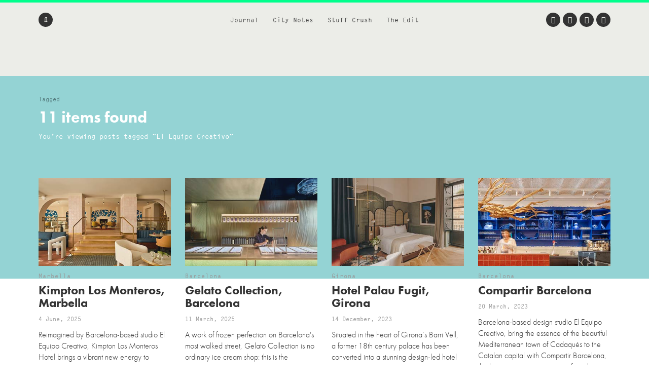

--- FILE ---
content_type: text/html; charset=UTF-8
request_url: https://www.we-heart.com/tag/el-equipo-creativo/
body_size: 17257
content:
<!DOCTYPE html>
<html lang="en-US"
 xmlns:og="http://ogp.me/ns#"
 xmlns:fb="http://ogp.me/ns/fb#">
<head>

<!-- Google tag (gtag.js) -->
<script async src="https://www.googletagmanager.com/gtag/js?id=G-ZR2JV6V233" type="cd64536bb1d8a3284eb4e741-text/javascript"></script>
<script type="cd64536bb1d8a3284eb4e741-text/javascript">
  window.dataLayer = window.dataLayer || [];
  function gtag(){dataLayer.push(arguments);}
  gtag('js', new Date());

  gtag('config', 'G-ZR2JV6V233');
</script>

<meta charset="UTF-8">
<meta name="viewport" content="width=device-width, initial-scale=1">
<meta name='ir-site-verification-token' value='-1678264156'>
<link rel="profile" href="https://gmpg.org/xfn/11">
<link rel="pingback" href="https://www.we-heart.com/xmlrpc.php">

<link rel="apple-touch-icon" href="https://www.we-heart.com/upload-images/icon144.png">
<link rel="icon" href="https://www.we-heart.com/upload-images/icon64.png">
<!--[if IE]><link rel="shortcut icon" href="https://www.we-heart.com/upload-images/favicon.ico"><![endif]-->




<script type="cd64536bb1d8a3284eb4e741-text/javascript" src="https://confirmsubscription.com/h/r/FD958EA3B1F2BE45/A23F2631A780EA00/popup.js"></script>

<script src="//use.typekit.net/qpd8goq.js" type="cd64536bb1d8a3284eb4e741-text/javascript"></script>
<script type="cd64536bb1d8a3284eb4e741-text/javascript">try{Typekit.load();}catch(e){}</script>






<script type="cd64536bb1d8a3284eb4e741-text/javascript">
  var googletag = googletag || {};
  googletag.cmd = googletag.cmd || [];
  (function() {
    var gads = document.createElement('script');
    gads.async = true;
    gads.type = 'text/javascript';
    var useSSL = 'https:' == document.location.protocol;
    gads.src = (useSSL ? 'https:' : 'http:') +
      '//www.googletagservices.com/tag/js/gpt.js';
    var node = document.getElementsByTagName('script')[0];
    node.parentNode.insertBefore(gads, node);
  })();
</script>

<script type="cd64536bb1d8a3284eb4e741-text/javascript">
  googletag.cmd.push(function() {
    googletag.defineSlot('/30229365/mainbanner', [300, 250], 'div-gpt-ad-1448466577093-0').addService(googletag.pubads());
    googletag.pubads().enableSingleRequest();
    googletag.enableServices();
  });
</script>






<script type="cd64536bb1d8a3284eb4e741-text/javascript" src="//static.criteo.net/js/ld/publishertag.js"></script>



<style type="text/css" media="screen">
	.entry-content ul.bullets {
		list-style-type: disc !important;
		margin: 0em 7em 2em 7em;
	}

  .entry-content ul.boxybullets {
		list-style-type: disc !important;
		margin: 1em 2em 0em 2em;
	}

  .boxy {

    border: 1px solid #000000;
    padding: 20px;
    margin: 10px 90px 50px 90px;
  }

  .disclaimer {
    font-size: 15px;
    font-size: 1.5rem;
    text-align: left;
    margin-right: 40px;
  }

  h4 {display: block !important;
    width: auto !important;
    border-bottom: 0px solid #00FF8D !important;
  }

  h2, h3, h4, h5, h6 {

    margin-top: 30px !important;
  }


.highlighttext {
  font-weight: 400;
  color: #96152b;
}



.post .caption, .page .caption {
  padding: 0px !important;
}


.maindisclaimer {
  padding: 10px !important; background: #ede9e9; color: #a1a1a1;
}


.GRVAd.inline.mobile {
  margin: 0px 0 20px;
  background: #f9f9f9;
  padding: 15px 0 15px;
}



.su-button {
    background-color: #ec5d56 !important;
    color: #ffffff !important;
    opacity: 1 !important;
    transition: none !important;
}


	/***
	body {
		padding-top: 197px;
	}
	.site-header .main-navigation {
		top: 47px;
	}
	.flash {
		background: #dd4735;
		color: #FFFFFF;
		display: block;
		left: 0;
		padding: 10px;
		position: fixed;
		right: 0;
		top: 0;
		text-align: center;
		text-decoration: none;
		z-index: 999;
	}

	.flash:hover {
		background: #f8be4d;
		color: #FFFFFF;
	}

	@media screen and (max-width: 1024px) {
		body {
			padding-top: 0px;
		}
		.flash {
			position: static;
		}
	}
	**/
</style>

<meta name='robots' content='index, follow, max-image-preview:large, max-snippet:-1, max-video-preview:-1' />
	<style>img:is([sizes="auto" i], [sizes^="auto," i]) { contain-intrinsic-size: 3000px 1500px }</style>
	
	<!-- This site is optimized with the Yoast SEO plugin v24.8.1 - https://yoast.com/wordpress/plugins/seo/ -->
	<title>Posts About on We Heart Magazine</title>
	<link rel="canonical" href="https://www.we-heart.com/tag/el-equipo-creativo/" />
	<meta property="og:locale" content="en_US" />
	<meta property="og:type" content="article" />
	<meta property="og:title" content="Posts About on We Heart Magazine" />
	<meta property="og:url" content="https://www.we-heart.com/tag/el-equipo-creativo/" />
	<meta property="og:site_name" content="We Heart" />
	<meta property="og:image" content="https://www.we-heart.com/wp-content/uploads/2015/07/whlogograd.jpg" />
	<meta property="og:image:width" content="1506" />
	<meta property="og:image:height" content="1004" />
	<meta property="og:image:type" content="image/jpeg" />
	<meta name="twitter:card" content="summary_large_image" />
	<meta name="twitter:site" content="@we_heart" />
	<!-- / Yoast SEO plugin. -->


<link rel='dns-prefetch' href='//hb.wpmucdn.com' />
<link rel='dns-prefetch' href='//b2629422.smushcdn.com' />
<link rel="alternate" type="application/rss+xml" title="We Heart &raquo; Feed" href="https://www.we-heart.com/feed/" />
<link rel="alternate" type="application/rss+xml" title="We Heart &raquo; Comments Feed" href="https://www.we-heart.com/comments/feed/" />
<link rel="alternate" type="application/rss+xml" title="We Heart &raquo; El Equipo Creativo Tag Feed" href="https://www.we-heart.com/tag/el-equipo-creativo/feed/" />
<script type="cd64536bb1d8a3284eb4e741-text/javascript">
/* <![CDATA[ */
window._wpemojiSettings = {"baseUrl":"https:\/\/s.w.org\/images\/core\/emoji\/15.0.3\/72x72\/","ext":".png","svgUrl":"https:\/\/s.w.org\/images\/core\/emoji\/15.0.3\/svg\/","svgExt":".svg","source":{"concatemoji":"https:\/\/www.we-heart.com\/wp-includes\/js\/wp-emoji-release.min.js?ver=6.7.4"}};
/*! This file is auto-generated */
!function(i,n){var o,s,e;function c(e){try{var t={supportTests:e,timestamp:(new Date).valueOf()};sessionStorage.setItem(o,JSON.stringify(t))}catch(e){}}function p(e,t,n){e.clearRect(0,0,e.canvas.width,e.canvas.height),e.fillText(t,0,0);var t=new Uint32Array(e.getImageData(0,0,e.canvas.width,e.canvas.height).data),r=(e.clearRect(0,0,e.canvas.width,e.canvas.height),e.fillText(n,0,0),new Uint32Array(e.getImageData(0,0,e.canvas.width,e.canvas.height).data));return t.every(function(e,t){return e===r[t]})}function u(e,t,n){switch(t){case"flag":return n(e,"\ud83c\udff3\ufe0f\u200d\u26a7\ufe0f","\ud83c\udff3\ufe0f\u200b\u26a7\ufe0f")?!1:!n(e,"\ud83c\uddfa\ud83c\uddf3","\ud83c\uddfa\u200b\ud83c\uddf3")&&!n(e,"\ud83c\udff4\udb40\udc67\udb40\udc62\udb40\udc65\udb40\udc6e\udb40\udc67\udb40\udc7f","\ud83c\udff4\u200b\udb40\udc67\u200b\udb40\udc62\u200b\udb40\udc65\u200b\udb40\udc6e\u200b\udb40\udc67\u200b\udb40\udc7f");case"emoji":return!n(e,"\ud83d\udc26\u200d\u2b1b","\ud83d\udc26\u200b\u2b1b")}return!1}function f(e,t,n){var r="undefined"!=typeof WorkerGlobalScope&&self instanceof WorkerGlobalScope?new OffscreenCanvas(300,150):i.createElement("canvas"),a=r.getContext("2d",{willReadFrequently:!0}),o=(a.textBaseline="top",a.font="600 32px Arial",{});return e.forEach(function(e){o[e]=t(a,e,n)}),o}function t(e){var t=i.createElement("script");t.src=e,t.defer=!0,i.head.appendChild(t)}"undefined"!=typeof Promise&&(o="wpEmojiSettingsSupports",s=["flag","emoji"],n.supports={everything:!0,everythingExceptFlag:!0},e=new Promise(function(e){i.addEventListener("DOMContentLoaded",e,{once:!0})}),new Promise(function(t){var n=function(){try{var e=JSON.parse(sessionStorage.getItem(o));if("object"==typeof e&&"number"==typeof e.timestamp&&(new Date).valueOf()<e.timestamp+604800&&"object"==typeof e.supportTests)return e.supportTests}catch(e){}return null}();if(!n){if("undefined"!=typeof Worker&&"undefined"!=typeof OffscreenCanvas&&"undefined"!=typeof URL&&URL.createObjectURL&&"undefined"!=typeof Blob)try{var e="postMessage("+f.toString()+"("+[JSON.stringify(s),u.toString(),p.toString()].join(",")+"));",r=new Blob([e],{type:"text/javascript"}),a=new Worker(URL.createObjectURL(r),{name:"wpTestEmojiSupports"});return void(a.onmessage=function(e){c(n=e.data),a.terminate(),t(n)})}catch(e){}c(n=f(s,u,p))}t(n)}).then(function(e){for(var t in e)n.supports[t]=e[t],n.supports.everything=n.supports.everything&&n.supports[t],"flag"!==t&&(n.supports.everythingExceptFlag=n.supports.everythingExceptFlag&&n.supports[t]);n.supports.everythingExceptFlag=n.supports.everythingExceptFlag&&!n.supports.flag,n.DOMReady=!1,n.readyCallback=function(){n.DOMReady=!0}}).then(function(){return e}).then(function(){var e;n.supports.everything||(n.readyCallback(),(e=n.source||{}).concatemoji?t(e.concatemoji):e.wpemoji&&e.twemoji&&(t(e.twemoji),t(e.wpemoji)))}))}((window,document),window._wpemojiSettings);
/* ]]> */
</script>
<style id='wp-emoji-styles-inline-css' type='text/css'>

	img.wp-smiley, img.emoji {
		display: inline !important;
		border: none !important;
		box-shadow: none !important;
		height: 1em !important;
		width: 1em !important;
		margin: 0 0.07em !important;
		vertical-align: -0.1em !important;
		background: none !important;
		padding: 0 !important;
	}
</style>
<link rel='stylesheet' id='wp-block-library-css' href='https://hb.wpmucdn.com/www.we-heart.com/0d136fd4-8474-4118-9ad5-af003d4c3260.css' type='text/css' media='all' />
<style id='classic-theme-styles-inline-css' type='text/css'>
/*! This file is auto-generated */
.wp-block-button__link{color:#fff;background-color:#32373c;border-radius:9999px;box-shadow:none;text-decoration:none;padding:calc(.667em + 2px) calc(1.333em + 2px);font-size:1.125em}.wp-block-file__button{background:#32373c;color:#fff;text-decoration:none}
</style>
<style id='global-styles-inline-css' type='text/css'>
:root{--wp--preset--aspect-ratio--square: 1;--wp--preset--aspect-ratio--4-3: 4/3;--wp--preset--aspect-ratio--3-4: 3/4;--wp--preset--aspect-ratio--3-2: 3/2;--wp--preset--aspect-ratio--2-3: 2/3;--wp--preset--aspect-ratio--16-9: 16/9;--wp--preset--aspect-ratio--9-16: 9/16;--wp--preset--color--black: #000000;--wp--preset--color--cyan-bluish-gray: #abb8c3;--wp--preset--color--white: #ffffff;--wp--preset--color--pale-pink: #f78da7;--wp--preset--color--vivid-red: #cf2e2e;--wp--preset--color--luminous-vivid-orange: #ff6900;--wp--preset--color--luminous-vivid-amber: #fcb900;--wp--preset--color--light-green-cyan: #7bdcb5;--wp--preset--color--vivid-green-cyan: #00d084;--wp--preset--color--pale-cyan-blue: #8ed1fc;--wp--preset--color--vivid-cyan-blue: #0693e3;--wp--preset--color--vivid-purple: #9b51e0;--wp--preset--gradient--vivid-cyan-blue-to-vivid-purple: linear-gradient(135deg,rgba(6,147,227,1) 0%,rgb(155,81,224) 100%);--wp--preset--gradient--light-green-cyan-to-vivid-green-cyan: linear-gradient(135deg,rgb(122,220,180) 0%,rgb(0,208,130) 100%);--wp--preset--gradient--luminous-vivid-amber-to-luminous-vivid-orange: linear-gradient(135deg,rgba(252,185,0,1) 0%,rgba(255,105,0,1) 100%);--wp--preset--gradient--luminous-vivid-orange-to-vivid-red: linear-gradient(135deg,rgba(255,105,0,1) 0%,rgb(207,46,46) 100%);--wp--preset--gradient--very-light-gray-to-cyan-bluish-gray: linear-gradient(135deg,rgb(238,238,238) 0%,rgb(169,184,195) 100%);--wp--preset--gradient--cool-to-warm-spectrum: linear-gradient(135deg,rgb(74,234,220) 0%,rgb(151,120,209) 20%,rgb(207,42,186) 40%,rgb(238,44,130) 60%,rgb(251,105,98) 80%,rgb(254,248,76) 100%);--wp--preset--gradient--blush-light-purple: linear-gradient(135deg,rgb(255,206,236) 0%,rgb(152,150,240) 100%);--wp--preset--gradient--blush-bordeaux: linear-gradient(135deg,rgb(254,205,165) 0%,rgb(254,45,45) 50%,rgb(107,0,62) 100%);--wp--preset--gradient--luminous-dusk: linear-gradient(135deg,rgb(255,203,112) 0%,rgb(199,81,192) 50%,rgb(65,88,208) 100%);--wp--preset--gradient--pale-ocean: linear-gradient(135deg,rgb(255,245,203) 0%,rgb(182,227,212) 50%,rgb(51,167,181) 100%);--wp--preset--gradient--electric-grass: linear-gradient(135deg,rgb(202,248,128) 0%,rgb(113,206,126) 100%);--wp--preset--gradient--midnight: linear-gradient(135deg,rgb(2,3,129) 0%,rgb(40,116,252) 100%);--wp--preset--font-size--small: 13px;--wp--preset--font-size--medium: 20px;--wp--preset--font-size--large: 36px;--wp--preset--font-size--x-large: 42px;--wp--preset--spacing--20: 0.44rem;--wp--preset--spacing--30: 0.67rem;--wp--preset--spacing--40: 1rem;--wp--preset--spacing--50: 1.5rem;--wp--preset--spacing--60: 2.25rem;--wp--preset--spacing--70: 3.38rem;--wp--preset--spacing--80: 5.06rem;--wp--preset--shadow--natural: 6px 6px 9px rgba(0, 0, 0, 0.2);--wp--preset--shadow--deep: 12px 12px 50px rgba(0, 0, 0, 0.4);--wp--preset--shadow--sharp: 6px 6px 0px rgba(0, 0, 0, 0.2);--wp--preset--shadow--outlined: 6px 6px 0px -3px rgba(255, 255, 255, 1), 6px 6px rgba(0, 0, 0, 1);--wp--preset--shadow--crisp: 6px 6px 0px rgba(0, 0, 0, 1);}:where(.is-layout-flex){gap: 0.5em;}:where(.is-layout-grid){gap: 0.5em;}body .is-layout-flex{display: flex;}.is-layout-flex{flex-wrap: wrap;align-items: center;}.is-layout-flex > :is(*, div){margin: 0;}body .is-layout-grid{display: grid;}.is-layout-grid > :is(*, div){margin: 0;}:where(.wp-block-columns.is-layout-flex){gap: 2em;}:where(.wp-block-columns.is-layout-grid){gap: 2em;}:where(.wp-block-post-template.is-layout-flex){gap: 1.25em;}:where(.wp-block-post-template.is-layout-grid){gap: 1.25em;}.has-black-color{color: var(--wp--preset--color--black) !important;}.has-cyan-bluish-gray-color{color: var(--wp--preset--color--cyan-bluish-gray) !important;}.has-white-color{color: var(--wp--preset--color--white) !important;}.has-pale-pink-color{color: var(--wp--preset--color--pale-pink) !important;}.has-vivid-red-color{color: var(--wp--preset--color--vivid-red) !important;}.has-luminous-vivid-orange-color{color: var(--wp--preset--color--luminous-vivid-orange) !important;}.has-luminous-vivid-amber-color{color: var(--wp--preset--color--luminous-vivid-amber) !important;}.has-light-green-cyan-color{color: var(--wp--preset--color--light-green-cyan) !important;}.has-vivid-green-cyan-color{color: var(--wp--preset--color--vivid-green-cyan) !important;}.has-pale-cyan-blue-color{color: var(--wp--preset--color--pale-cyan-blue) !important;}.has-vivid-cyan-blue-color{color: var(--wp--preset--color--vivid-cyan-blue) !important;}.has-vivid-purple-color{color: var(--wp--preset--color--vivid-purple) !important;}.has-black-background-color{background-color: var(--wp--preset--color--black) !important;}.has-cyan-bluish-gray-background-color{background-color: var(--wp--preset--color--cyan-bluish-gray) !important;}.has-white-background-color{background-color: var(--wp--preset--color--white) !important;}.has-pale-pink-background-color{background-color: var(--wp--preset--color--pale-pink) !important;}.has-vivid-red-background-color{background-color: var(--wp--preset--color--vivid-red) !important;}.has-luminous-vivid-orange-background-color{background-color: var(--wp--preset--color--luminous-vivid-orange) !important;}.has-luminous-vivid-amber-background-color{background-color: var(--wp--preset--color--luminous-vivid-amber) !important;}.has-light-green-cyan-background-color{background-color: var(--wp--preset--color--light-green-cyan) !important;}.has-vivid-green-cyan-background-color{background-color: var(--wp--preset--color--vivid-green-cyan) !important;}.has-pale-cyan-blue-background-color{background-color: var(--wp--preset--color--pale-cyan-blue) !important;}.has-vivid-cyan-blue-background-color{background-color: var(--wp--preset--color--vivid-cyan-blue) !important;}.has-vivid-purple-background-color{background-color: var(--wp--preset--color--vivid-purple) !important;}.has-black-border-color{border-color: var(--wp--preset--color--black) !important;}.has-cyan-bluish-gray-border-color{border-color: var(--wp--preset--color--cyan-bluish-gray) !important;}.has-white-border-color{border-color: var(--wp--preset--color--white) !important;}.has-pale-pink-border-color{border-color: var(--wp--preset--color--pale-pink) !important;}.has-vivid-red-border-color{border-color: var(--wp--preset--color--vivid-red) !important;}.has-luminous-vivid-orange-border-color{border-color: var(--wp--preset--color--luminous-vivid-orange) !important;}.has-luminous-vivid-amber-border-color{border-color: var(--wp--preset--color--luminous-vivid-amber) !important;}.has-light-green-cyan-border-color{border-color: var(--wp--preset--color--light-green-cyan) !important;}.has-vivid-green-cyan-border-color{border-color: var(--wp--preset--color--vivid-green-cyan) !important;}.has-pale-cyan-blue-border-color{border-color: var(--wp--preset--color--pale-cyan-blue) !important;}.has-vivid-cyan-blue-border-color{border-color: var(--wp--preset--color--vivid-cyan-blue) !important;}.has-vivid-purple-border-color{border-color: var(--wp--preset--color--vivid-purple) !important;}.has-vivid-cyan-blue-to-vivid-purple-gradient-background{background: var(--wp--preset--gradient--vivid-cyan-blue-to-vivid-purple) !important;}.has-light-green-cyan-to-vivid-green-cyan-gradient-background{background: var(--wp--preset--gradient--light-green-cyan-to-vivid-green-cyan) !important;}.has-luminous-vivid-amber-to-luminous-vivid-orange-gradient-background{background: var(--wp--preset--gradient--luminous-vivid-amber-to-luminous-vivid-orange) !important;}.has-luminous-vivid-orange-to-vivid-red-gradient-background{background: var(--wp--preset--gradient--luminous-vivid-orange-to-vivid-red) !important;}.has-very-light-gray-to-cyan-bluish-gray-gradient-background{background: var(--wp--preset--gradient--very-light-gray-to-cyan-bluish-gray) !important;}.has-cool-to-warm-spectrum-gradient-background{background: var(--wp--preset--gradient--cool-to-warm-spectrum) !important;}.has-blush-light-purple-gradient-background{background: var(--wp--preset--gradient--blush-light-purple) !important;}.has-blush-bordeaux-gradient-background{background: var(--wp--preset--gradient--blush-bordeaux) !important;}.has-luminous-dusk-gradient-background{background: var(--wp--preset--gradient--luminous-dusk) !important;}.has-pale-ocean-gradient-background{background: var(--wp--preset--gradient--pale-ocean) !important;}.has-electric-grass-gradient-background{background: var(--wp--preset--gradient--electric-grass) !important;}.has-midnight-gradient-background{background: var(--wp--preset--gradient--midnight) !important;}.has-small-font-size{font-size: var(--wp--preset--font-size--small) !important;}.has-medium-font-size{font-size: var(--wp--preset--font-size--medium) !important;}.has-large-font-size{font-size: var(--wp--preset--font-size--large) !important;}.has-x-large-font-size{font-size: var(--wp--preset--font-size--x-large) !important;}
:where(.wp-block-post-template.is-layout-flex){gap: 1.25em;}:where(.wp-block-post-template.is-layout-grid){gap: 1.25em;}
:where(.wp-block-columns.is-layout-flex){gap: 2em;}:where(.wp-block-columns.is-layout-grid){gap: 2em;}
:root :where(.wp-block-pullquote){font-size: 1.5em;line-height: 1.6;}
</style>
<link rel='stylesheet' id='wphb-1-css' href='https://hb.wpmucdn.com/www.we-heart.com/5e6b62b7-300a-4a91-8f80-4672adc2dd31.css' type='text/css' media='all' />
<script type="cd64536bb1d8a3284eb4e741-text/javascript" src="https://hb.wpmucdn.com/www.we-heart.com/80bc7625-d987-4c5f-ad1e-c7bced21b6c2.js" id="wphb-2-js"></script>
<link rel="https://api.w.org/" href="https://www.we-heart.com/wp-json/" /><link rel="alternate" title="JSON" type="application/json" href="https://www.we-heart.com/wp-json/wp/v2/tags/2282" /><link rel="EditURI" type="application/rsd+xml" title="RSD" href="https://www.we-heart.com/xmlrpc.php?rsd" />
<meta name="generator" content="WordPress 6.7.4" />
<meta property="fb:app_id" content="196049207450004"/><meta property="fb:admins" content="555110081,620381446,100000696011680"/>
<!-- Lara's Google Analytics - https://www.xtraorbit.com/wordpress-google-analytics-dashboard-widget/ -->
<script async src="https://www.googletagmanager.com/gtag/js?id=G-ZR2JV6V233" type="cd64536bb1d8a3284eb4e741-text/javascript"></script>
<script type="cd64536bb1d8a3284eb4e741-text/javascript">
  window.dataLayer = window.dataLayer || [];
  function gtag(){dataLayer.push(arguments);}
  gtag('js', new Date());
  gtag('config', 'G-ZR2JV6V233');
</script>

<style type="text/css">.oembed-instagram{box-shadow: 1px 1px 3px #efefef;  background-color: #ffffff; border: 1px solid #f5f5f5; margin: 1em 5px; padding: 8px;}.oembed-instagram iframe{display: block; margin: 0 auto; max-width: 100%; box-sizing: border-box;}</style>


<!-- This site is optimized with the Schema plugin v1.7.9.6 - https://schema.press -->
<script type="application/ld+json">{"@context":"https:\/\/schema.org\/","@type":"CollectionPage","headline":"El Equipo Creativo Tag","description":"","url":"https:\/\/www.we-heart.com\/tag\/bars\/","sameAs":[],"hasPart":[{"@context":"https:\/\/schema.org\/","@type":"NewsArticle","mainEntityOfPage":{"@type":"WebPage","@id":"https:\/\/www.we-heart.com\/2025\/06\/04\/kimpton-los-monteros-marbella-design-hotel-equipo-creativo\/"},"url":"https:\/\/www.we-heart.com\/2025\/06\/04\/kimpton-los-monteros-marbella-design-hotel-equipo-creativo\/","headline":"Kimpton Los Monteros, Marbella","datePublished":"2025-06-04T08:32:57+01:00","dateModified":"2025-06-02T17:33:12+01:00","publisher":{"@type":"Organization","@id":"https:\/\/www.we-heart.com\/#organization","name":"We Heart","logo":{"@type":"ImageObject","url":"","width":600,"height":60}},"articleSection":"Hotels","description":"Reimagined by Barcelona-based studio El Equipo Creativo, Kimpton Los Monteros Hotel brings a vibrant new energy to Marbella, where 1970s nostalgia meets Mediterranean soul in a boldly artistic transformation of a coastal icon. Rooted in Andalusian heritage, the redesign draws on the greens of the local landscape, the blues","author":{"@type":"Person","name":"Lisa Davidson","url":"https:\/\/www.we-heart.com\/author\/lisadavidson\/","description":"Lorem ipsum dolor sit amet, consectetur adipiscing elit. Sed fermentum consequat finibus. Pellentesque habitant morbi tristique senectus et netus et malesuada fames ac turpis egestas. Quisque volutpat eros suscipit accumsan accumsan. Vestibulum dapibus euismod leo, non maximus ligula scelerisque ultrices. Quisque eros ligula, porttitor vehicula lorem in, ultricies volutpat dolor. Nulla dignissim convallis lectus nec suscipit. Nulla facilisi.","image":{"@type":"ImageObject","url":"https:\/\/secure.gravatar.com\/avatar\/cb74e7e95a1291dd43c0263f9ba6fd18?s=96&d=mm&r=g","height":96,"width":96},"sameAs":["https:\/\/twitter.com\/lilodavidson"]}},{"@context":"https:\/\/schema.org\/","@type":"NewsArticle","mainEntityOfPage":{"@type":"WebPage","@id":"https:\/\/www.we-heart.com\/2025\/03\/11\/gelato-collection-barcelona-ice-cream-albert-adria\/"},"url":"https:\/\/www.we-heart.com\/2025\/03\/11\/gelato-collection-barcelona-ice-cream-albert-adria\/","headline":"Gelato Collection, Barcelona","datePublished":"2025-03-11T11:03:41+00:00","dateModified":"2025-03-11T11:03:41+00:00","publisher":{"@type":"Organization","@id":"https:\/\/www.we-heart.com\/#organization","name":"We Heart","logo":{"@type":"ImageObject","url":"","width":600,"height":60}},"articleSection":"Eating Out","description":"A work of frozen perfection on Barcelona's most walked street, Gelato Collection is no ordinary ice cream shop: this is the brainchild of legendary chef Albert Adrià, alongside Alfredo Machado and Ángel Velasco of Torrons Vicens. A high-end gelateria that brings the philosophy of haute cuisine to the world","author":{"@type":"Person","name":"Lisa Davidson","url":"https:\/\/www.we-heart.com\/author\/lisadavidson\/","description":"Lorem ipsum dolor sit amet, consectetur adipiscing elit. Sed fermentum consequat finibus. Pellentesque habitant morbi tristique senectus et netus et malesuada fames ac turpis egestas. Quisque volutpat eros suscipit accumsan accumsan. Vestibulum dapibus euismod leo, non maximus ligula scelerisque ultrices. Quisque eros ligula, porttitor vehicula lorem in, ultricies volutpat dolor. Nulla dignissim convallis lectus nec suscipit. Nulla facilisi.","image":{"@type":"ImageObject","url":"https:\/\/secure.gravatar.com\/avatar\/cb74e7e95a1291dd43c0263f9ba6fd18?s=96&d=mm&r=g","height":96,"width":96},"sameAs":["https:\/\/twitter.com\/lilodavidson"]}},{"@context":"https:\/\/schema.org\/","@type":"NewsArticle","mainEntityOfPage":{"@type":"WebPage","@id":"https:\/\/www.we-heart.com\/2023\/12\/14\/hotel-palau-fugit-girona-design-barri-vell-equipo-creativo\/"},"url":"https:\/\/www.we-heart.com\/2023\/12\/14\/hotel-palau-fugit-girona-design-barri-vell-equipo-creativo\/","headline":"Hotel Palau Fugit, Girona","datePublished":"2023-12-14T09:06:53+00:00","dateModified":"2023-12-14T09:06:53+00:00","publisher":{"@type":"Organization","@id":"https:\/\/www.we-heart.com\/#organization","name":"We Heart","logo":{"@type":"ImageObject","url":"","width":600,"height":60}},"articleSection":"Hotels","description":"Situated in the heart of Girona’s Barri Vell, a former 18th century palace has been converted into a stunning design-led hotel where travellers and locals can converge to enjoy a series of public spaces, courtyards, and enticing bedrooms. Designed by Barcelona-based studio El Equipo Creativo with an aim to","author":{"@type":"Person","name":"Lisa Davidson","url":"https:\/\/www.we-heart.com\/author\/lisadavidson\/","description":"Lorem ipsum dolor sit amet, consectetur adipiscing elit. Sed fermentum consequat finibus. Pellentesque habitant morbi tristique senectus et netus et malesuada fames ac turpis egestas. Quisque volutpat eros suscipit accumsan accumsan. Vestibulum dapibus euismod leo, non maximus ligula scelerisque ultrices. Quisque eros ligula, porttitor vehicula lorem in, ultricies volutpat dolor. Nulla dignissim convallis lectus nec suscipit. Nulla facilisi.","image":{"@type":"ImageObject","url":"https:\/\/secure.gravatar.com\/avatar\/cb74e7e95a1291dd43c0263f9ba6fd18?s=96&d=mm&r=g","height":96,"width":96},"sameAs":["https:\/\/twitter.com\/lilodavidson"]}},{"@context":"https:\/\/schema.org\/","@type":"NewsArticle","mainEntityOfPage":{"@type":"WebPage","@id":"https:\/\/www.we-heart.com\/2023\/03\/20\/compartir-barcelona-el-equipo-creativo\/"},"url":"https:\/\/www.we-heart.com\/2023\/03\/20\/compartir-barcelona-el-equipo-creativo\/","headline":"Compartir Barcelona","datePublished":"2023-03-20T15:31:01+00:00","dateModified":"2023-03-20T15:31:07+00:00","publisher":{"@type":"Organization","@id":"https:\/\/www.we-heart.com\/#organization","name":"We Heart","logo":{"@type":"ImageObject","url":"","width":600,"height":60}},"articleSection":"Eating Out","description":"Barcelona-based design studio El Equipo Creativo, bring the essence of the beautiful Mediterranean town of Cadaqués to the Catalan capital with Compartir Barcelona, the latest gastronomic concept from the ex-El Bulli trio behind Compartir Cadaqués and two Michelin-starred restaurant, Disfrutar; currently ranked the third best restaurant in the world.","author":{"@type":"Person","name":"Lisa Davidson","url":"https:\/\/www.we-heart.com\/author\/lisadavidson\/","description":"Lorem ipsum dolor sit amet, consectetur adipiscing elit. Sed fermentum consequat finibus. Pellentesque habitant morbi tristique senectus et netus et malesuada fames ac turpis egestas. Quisque volutpat eros suscipit accumsan accumsan. Vestibulum dapibus euismod leo, non maximus ligula scelerisque ultrices. Quisque eros ligula, porttitor vehicula lorem in, ultricies volutpat dolor. Nulla dignissim convallis lectus nec suscipit. Nulla facilisi.","image":{"@type":"ImageObject","url":"https:\/\/secure.gravatar.com\/avatar\/cb74e7e95a1291dd43c0263f9ba6fd18?s=96&d=mm&r=g","height":96,"width":96},"sameAs":["https:\/\/twitter.com\/lilodavidson"]}},{"@context":"https:\/\/schema.org\/","@type":"NewsArticle","mainEntityOfPage":{"@type":"WebPage","@id":"https:\/\/www.we-heart.com\/2018\/06\/07\/andina-panaderia-andina-picanteria-notting-hill-london\/"},"url":"https:\/\/www.we-heart.com\/2018\/06\/07\/andina-panaderia-andina-picanteria-notting-hill-london\/","headline":"Andina Panaderia & Andina Picanteria","datePublished":"2018-06-07T08:30:30+01:00","dateModified":"2018-06-06T16:53:13+01:00","publisher":{"@type":"Organization","@id":"https:\/\/www.we-heart.com\/#organization","name":"We Heart","logo":{"@type":"ImageObject","url":"","width":600,"height":60}},"articleSection":"Eating Out","description":"London’s first Peruvian bakery, Andina Panaderia, sits alongside the forty cover Andina Picanteria—located at 155 Westbourne Grove, the tasty coupling are the latest openings from celebrated Peruvian chef and cookbook author Martin Morales. Paying homeage to inspirational female Andean chefs, Andina Panaderia is led by head pastry chef Ana","author":{"@type":"Person","name":"Lisa Davidson","url":"https:\/\/www.we-heart.com\/author\/lisadavidson\/","description":"Lorem ipsum dolor sit amet, consectetur adipiscing elit. Sed fermentum consequat finibus. Pellentesque habitant morbi tristique senectus et netus et malesuada fames ac turpis egestas. Quisque volutpat eros suscipit accumsan accumsan. Vestibulum dapibus euismod leo, non maximus ligula scelerisque ultrices. Quisque eros ligula, porttitor vehicula lorem in, ultricies volutpat dolor. Nulla dignissim convallis lectus nec suscipit. Nulla facilisi.","image":{"@type":"ImageObject","url":"https:\/\/secure.gravatar.com\/avatar\/cb74e7e95a1291dd43c0263f9ba6fd18?s=96&d=mm&r=g","height":96,"width":96},"sameAs":["https:\/\/twitter.com\/lilodavidson"]}},{"@context":"https:\/\/schema.org\/","@type":"NewsArticle","mainEntityOfPage":{"@type":"WebPage","@id":"https:\/\/www.we-heart.com\/2017\/01\/09\/bellavista-del-jardin-del-norte-barcelona\/"},"url":"https:\/\/www.we-heart.com\/2017\/01\/09\/bellavista-del-jardin-del-norte-barcelona\/","headline":"Bellavista del Jardín del Norte","datePublished":"2017-01-09T12:45:39+00:00","dateModified":"2018-06-06T16:15:16+01:00","publisher":{"@type":"Organization","@id":"https:\/\/www.we-heart.com\/#organization","name":"We Heart","logo":{"@type":"ImageObject","url":"","width":600,"height":60}},"articleSection":"Eating Out","description":"The familiar setting of a Spanish village is the inspiration behind the new restaurant venture from the design team behind hits like the Adrià brothers' Tickets and Pakta, El Equipo Creativo: bienvenidos a Bellavista del Jardín del Norte. The local church, the barber shop, that bar with the table","author":{"@type":"Person","name":"Lorna Turnbull","url":"https:\/\/www.we-heart.com\/author\/lornaweheart\/","image":{"@type":"ImageObject","url":"https:\/\/secure.gravatar.com\/avatar\/e94452f4517decb9ed6cc568bb5ef45c?s=96&d=mm&r=g","height":96,"width":96}}},{"@context":"https:\/\/schema.org\/","@type":"NewsArticle","mainEntityOfPage":{"@type":"WebPage","@id":"https:\/\/www.we-heart.com\/2015\/01\/09\/tickets-dessert-bar-barcelona\/"},"url":"https:\/\/www.we-heart.com\/2015\/01\/09\/tickets-dessert-bar-barcelona\/","headline":"Tickets Dessert Bar","datePublished":"2015-01-09T08:01:03+00:00","dateModified":"2019-04-29T13:17:45+01:00","publisher":{"@type":"Organization","@id":"https:\/\/www.we-heart.com\/#organization","name":"We Heart","logo":{"@type":"ImageObject","url":"","width":600,"height":60}},"articleSection":"Eating Out","description":"Four years in and there's a bit of reshuffling going on at Tickets – the post-elBulli bar and restaurant project from the Adriàs – as the Barcelona phenomenon continues to evolve. Designers El Equipo Creativo have been back to add a little slice of sweetness to the mix in","author":{"@type":"Person","name":"Rob Wilkes","url":"https:\/\/www.we-heart.com\/author\/robweheart\/","image":{"@type":"ImageObject","url":"https:\/\/secure.gravatar.com\/avatar\/8e59df5b633790405b1c549bdab79634?s=96&d=mm&r=g","height":96,"width":96}}},{"@context":"https:\/\/schema.org\/","@type":"NewsArticle","mainEntityOfPage":{"@type":"WebPage","@id":"https:\/\/www.we-heart.com\/2013\/11\/06\/41-experience-barcelona\/"},"url":"https:\/\/www.we-heart.com\/2013\/11\/06\/41-experience-barcelona\/","headline":"41 ° Experience","datePublished":"2013-11-06T10:05:30+00:00","dateModified":"2019-04-29T13:18:03+01:00","publisher":{"@type":"Organization","@id":"https:\/\/www.we-heart.com\/#organization","name":"We Heart","logo":{"@type":"ImageObject","url":"","width":600,"height":60}},"articleSection":"Bars &amp; Nightlife","description":"*41 ° Experience Barcelona is permanently closed. Those Adrià brothers from elBulli aren't known for doing things by halves, so a self-assured younger brother to their box office Barcelona tapas bar Tickets was always going to be an interesting proposition. What an encore it is. Where Tickets is all","author":{"@type":"Person","name":"Rob Wilkes","url":"https:\/\/www.we-heart.com\/author\/robweheart\/","image":{"@type":"ImageObject","url":"https:\/\/secure.gravatar.com\/avatar\/8e59df5b633790405b1c549bdab79634?s=96&d=mm&r=g","height":96,"width":96}}},{"@context":"https:\/\/schema.org\/","@type":"NewsArticle","mainEntityOfPage":{"@type":"WebPage","@id":"https:\/\/www.we-heart.com\/2013\/10\/30\/tickets-barcelona\/"},"url":"https:\/\/www.we-heart.com\/2013\/10\/30\/tickets-barcelona\/","headline":"Tickets","datePublished":"2013-10-30T17:51:42+00:00","dateModified":"2019-04-29T13:17:29+01:00","publisher":{"@type":"Organization","@id":"https:\/\/www.we-heart.com\/#organization","name":"We Heart","logo":{"@type":"ImageObject","url":"","width":600,"height":60}},"articleSection":"Eating Out","description":"Roll up, roll up, get yer bums on yer seats and prepare for the greatest show on Earth. The mind-meltingly creative minds behind the world's-most-famous-restaurant&#x2122; have begun their undertaking of global gastronomic domination, and it starts right here, in the place the brothers Adrià call home: Barcelona. The big","author":{"@type":"Person","name":"James Davidson","url":"https:\/\/www.we-heart.com\/author\/jamesdavidson\/","description":"Lorem ipsum dolor sit amet, consectetur adipiscing elit. Sed fermentum consequat finibus. Pellentesque habitant morbi tristique senectus et netus et malesuada fames ac turpis egestas. Quisque volutpat eros suscipit accumsan accumsan. Vestibulum dapibus euismod leo, non maximus ligula scelerisque ultrices. Quisque eros ligula, porttitor vehicula lorem in, ultricies volutpat dolor. Nulla dignissim convallis lectus nec suscipit. Nulla facilisi.","image":{"@type":"ImageObject","url":"https:\/\/secure.gravatar.com\/avatar\/80904a5a532e1b3e291b63fc5d077bf7?s=96&d=mm&r=g","height":96,"width":96},"sameAs":["http:\/\/www.weheart.co.uk","https:\/\/twitter.com\/buckhouston"]}},{"@context":"https:\/\/schema.org\/","@type":"NewsArticle","mainEntityOfPage":{"@type":"WebPage","@id":"https:\/\/www.we-heart.com\/2013\/08\/09\/pakta-barcelona\/"},"url":"https:\/\/www.we-heart.com\/2013\/08\/09\/pakta-barcelona\/","headline":"Pakta","datePublished":"2013-08-09T14:34:56+01:00","dateModified":"2019-04-29T13:17:32+01:00","publisher":{"@type":"Organization","@id":"https:\/\/www.we-heart.com\/#organization","name":"We Heart","logo":{"@type":"ImageObject","url":"","width":600,"height":60}},"articleSection":"Eating Out","description":"Previously seen splicing together Japanese and Brazilian food in Barcelona to great effect with Ikibana, design studio El Equipo Creativo took the weaving idea to an even more literal degree at Pakta, which means “union” in the Peruvian dialect Quechua. It's Peruvian cuisine that supplies the foil to the","author":{"@type":"Person","name":"Rob Wilkes","url":"https:\/\/www.we-heart.com\/author\/robweheart\/","image":{"@type":"ImageObject","url":"https:\/\/secure.gravatar.com\/avatar\/8e59df5b633790405b1c549bdab79634?s=96&d=mm&r=g","height":96,"width":96}}},{"@context":"https:\/\/schema.org\/","@type":"NewsArticle","mainEntityOfPage":{"@type":"WebPage","@id":"https:\/\/www.we-heart.com\/2013\/05\/13\/ikibana-barcelona\/"},"url":"https:\/\/www.we-heart.com\/2013\/05\/13\/ikibana-barcelona\/","headline":"Ikibana","datePublished":"2013-05-13T14:21:56+01:00","dateModified":"2018-06-06T16:16:01+01:00","publisher":{"@type":"Organization","@id":"https:\/\/www.we-heart.com\/#organization","name":"We Heart","logo":{"@type":"ImageObject","url":"","width":600,"height":60}},"articleSection":"Eating Out","description":"The interwoven fronds of wood that rest above diners at Ikibana are a beautiful representation of the fusion between Japanese and Brazilian cuisines that the Barcelona restaurant is serving up. Not a natural marriage on paper, one shy and reserved, the other a lot more gregarious, but as you","author":{"@type":"Person","name":"Rob Wilkes","url":"https:\/\/www.we-heart.com\/author\/robweheart\/","image":{"@type":"ImageObject","url":"https:\/\/secure.gravatar.com\/avatar\/8e59df5b633790405b1c549bdab79634?s=96&d=mm&r=g","height":96,"width":96}}}]}</script>

		<script type="cd64536bb1d8a3284eb4e741-text/javascript">
			document.documentElement.className = document.documentElement.className.replace('no-js', 'js');
		</script>
				<style>
			.no-js img.lazyload {
				display: none;
			}

			figure.wp-block-image img.lazyloading {
				min-width: 150px;
			}

						.lazyload, .lazyloading {
				opacity: 0;
			}

			.lazyloaded {
				opacity: 1;
				transition: opacity 400ms;
				transition-delay: 0ms;
			}

					</style>
		
<!-- Meta Pixel Code -->
<script type="cd64536bb1d8a3284eb4e741-text/javascript">
!function(f,b,e,v,n,t,s){if(f.fbq)return;n=f.fbq=function(){n.callMethod?
n.callMethod.apply(n,arguments):n.queue.push(arguments)};if(!f._fbq)f._fbq=n;
n.push=n;n.loaded=!0;n.version='2.0';n.queue=[];t=b.createElement(e);t.async=!0;
t.src=v;s=b.getElementsByTagName(e)[0];s.parentNode.insertBefore(t,s)}(window,document,'script',
'https://connect.facebook.net/en_US/fbevents.js');
fbq('init', '832767357702650');
fbq('track', 'PageView');
</script>
<noscript>
  <img height="1" width="1" style="display:none"
       src="https://www.facebook.com/tr?id=832767357702650&ev=PageView&noscript=1"/>
</noscript>
<!-- End Meta Pixel Code -->


<script src="https://analytics.ahrefs.com/analytics.js" data-key="39qAyPo40RfFccaZProvLQ" async type="cd64536bb1d8a3284eb4e741-text/javascript"></script>


</head>

<body class="archive tag tag-el-equipo-creativo tag-2282 no-js group-blog">




<div id="fb-root"></div>
<script type="cd64536bb1d8a3284eb4e741-text/javascript">(function(d, s, id) {
  var js, fjs = d.getElementsByTagName(s)[0];
  if (d.getElementById(id)) return;
  js = d.createElement(s); js.id = id;
  js.src = "//connect.facebook.net/en_GB/sdk.js#xfbml=1&version=v2.5";
  fjs.parentNode.insertBefore(js, fjs);
}(document, 'script', 'facebook-jssdk'));</script>

<div id="page" class="hfeed site">

	<header id="masthead" class="site-header clear" role="banner">

		<!-- <a href="https://www.kickstarter.com/projects/jamesdavidson/cana-magazine?ref=cr5rm6" title="Back Caña Magazine on Kickstarter Now" class="flash" target="_blank">
			<strong>A New Magazine About Craft Beer and Creativity:</strong> Back Caña Magazine on Kickstarter Now
		</a> -->

		<nav id="site-navigation" class="main-navigation" role="navigation">

			<div class="site-wrapper clear">

				<ul class="header-nav">
					<li id="menu-item-29193" class="menu-item menu-item-type-taxonomy menu-item-object-type menu-item-29193"><a href="https://www.we-heart.com/guides/journal/">Journal</a></li>
<li id="menu-item-29192" class="menu-item menu-item-type-taxonomy menu-item-object-type menu-item-29192"><a href="https://www.we-heart.com/guides/city-notes/">City Notes</a></li>
<li id="menu-item-29195" class="menu-item menu-item-type-taxonomy menu-item-object-type menu-item-29195"><a href="https://www.we-heart.com/guides/stuff-crush/">Stuff Crush</a></li>
<li id="menu-item-84935" class="menu-item menu-item-type-taxonomy menu-item-object-type menu-item-84935"><a href="https://www.we-heart.com/guides/the-edit/">The Edit</a></li>
				</ul><!-- .header-nav -->

				<a class="menu-link"><span class="fa fa-bars"></span></a>

				<form action="https://www.we-heart.com/" method="get" role="search" class="form-search">
	<fieldset>
		<span class="fa fa-search"></span>
		<input name="s" type="search" value="" />
	</fieldset>
</form><!-- .form-search -->
				<ul class="social-nav">
					<li><a href="https://twitter.com/we_heart" title="Twitter" target="_blank"><span class="fa fa-twitter"></span></a></li>
					<li><a href="https://www.facebook.com/weheart" title="Facebook" target="_blank"><span class="fa fa-facebook"></span></a></li>
					<li><a href="https://instagram.com/we_heart" title="Instagram" target="_blank"><span class="fa fa-instagram"></span></a></li>
									<li><a href="https://www.pinterest.com/we_heart/" title="Pinterest" target="_blank"><span class="fa fa-pinterest-p"></span></a></li>
				</ul><!-- .social-nav -->

			</div><!-- .site-wrapper -->
		</nav><!-- #site-navigation -->

		<div class="site-branding">
						<span class="site-title"><a href="https://www.we-heart.com/" title="We Heart - An online magazine about travel, design, culture, lifestyle and more" rel="home">We Heart</a></span>
		</div><!-- .site-branding -->

	</header><!-- #masthead -->

	<nav id="secondary-navigation" class="secondary-navigation" role="navigation">
		<a href="#" title="Close" class="menu-close"><span class="fa fa-times"></span></a>
		<div class="site-wrapper">
			<ul>
				<li class="menu-item menu-item-type-taxonomy menu-item-object-type menu-item-29193"><a href="https://www.we-heart.com/guides/journal/">Journal</a></li>
<li class="menu-item menu-item-type-taxonomy menu-item-object-type menu-item-29192"><a href="https://www.we-heart.com/guides/city-notes/">City Notes</a></li>
<li class="menu-item menu-item-type-taxonomy menu-item-object-type menu-item-29195"><a href="https://www.we-heart.com/guides/stuff-crush/">Stuff Crush</a></li>
<li class="menu-item menu-item-type-taxonomy menu-item-object-type menu-item-84935"><a href="https://www.we-heart.com/guides/the-edit/">The Edit</a></li>
			</ul>
		</div><!-- .site-wrapper -->
		<a href="https://www.we-heart.com/" title="We Heart" class="copyright">We Heart</a>
	</nav><!-- .site-navigation -->

	<div id="content" class="site-content">

	<div id="primary" class="content-area">
		<main id="main" class="site-main" role="main">

			<section id="results" class="block search-results listing listing-four turquoise">

				<div class="site-wrapper">

					<header class="clear">
						<div class="search-intro">
							<h1 class="search-title">Tagged</h1>
							<p class="results">11 items found</p>
							<p class="query">You're viewing posts tagged &ldquo;El Equipo Creativo&rdquo;</p>
						</div>

											</header>

					
					<div id="infinite-scroll">

						
							<article id="post-102867" class="post-102867 post type-post status-publish format-standard hentry category-hotels-travel tag-bars tag-interiors tag-food-drink tag-hotels tag-design tag-el-equipo-creativo tag-marbella tag-kimpton type-city-notes type-homepage destinations-spain-travel-guide destinations-marbella-city-guide">

	<a href="https://www.we-heart.com/2025/06/04/kimpton-los-monteros-marbella-design-hotel-equipo-creativo/" title="Kimpton Los Monteros, Marbella" rel="bookmark">

		<div class="lead-image">
			<img data-src="/upload-images/kimptonlosmonteros1366.jpg" alt="Kimpton Los Monteros, Marbella" title="Kimpton Los Monteros, Marbella" src="[data-uri]" class="lazyload" /><noscript><img src="/upload-images/kimptonlosmonteros1366.jpg" alt="Kimpton Los Monteros, Marbella" title="Kimpton Los Monteros, Marbella" /></noscript>
		</div>

					<p class="entry-section">Marbella</p>
		
					<h1 class="entry-title">Kimpton Los Monteros, Marbella</h1>
		
		
							<p class="entry-meta"><span class="byline"><span class="author vcard"><span class="fn n">Lisa Davidson</span></span></span> <span class="posted-on"> <time class="entry-date published updated" datetime="2025-06-04T08:32:57+01:00">4 June, 2025</time></span></p>
			
		
					<p class="entry-intro">Reimagined by Barcelona-based studio El Equipo Creativo, Kimpton Los Monteros Hotel brings a vibrant new energy to Marbella, where 1970s nostalgia meets Mediterranean soul in a boldly artistic transformation of a coastal icon. Rooted in...</p>
		
	</a>

</article><!-- .post -->
							
						
							<article id="post-101999" class="post-101999 post type-post status-publish format-standard hentry category-restaurants-dining tag-shops tag-interiors tag-gastronomy tag-ice-cream tag-barcelona tag-design tag-dessert tag-el-equipo-creativo tag-the-adrias type-city-notes type-homepage destinations-spain-travel-guide destinations-barcelona-city-guide">

	<a href="https://www.we-heart.com/2025/03/11/gelato-collection-barcelona-ice-cream-albert-adria/" title="Gelato Collection, Barcelona" rel="bookmark">

		<div class="lead-image">
			<img data-src="/upload-images/gelatocollection1366.jpg" alt="Gelato Collection, Barcelona" title="Gelato Collection, Barcelona" src="[data-uri]" class="lazyload" /><noscript><img src="/upload-images/gelatocollection1366.jpg" alt="Gelato Collection, Barcelona" title="Gelato Collection, Barcelona" /></noscript>
		</div>

					<p class="entry-section">Barcelona</p>
		
					<h1 class="entry-title">Gelato Collection, Barcelona</h1>
		
		
							<p class="entry-meta"><span class="byline"><span class="author vcard"><span class="fn n">Lisa Davidson</span></span></span> <span class="posted-on"> <time class="entry-date published updated" datetime="2025-03-11T11:03:41+00:00">11 March, 2025</time></span></p>
			
		
					<p class="entry-intro">A work of frozen perfection on Barcelona's most walked street, Gelato Collection is no ordinary ice cream shop: this is the brainchild of legendary chef Albert Adrià, alongside Alfredo Machado and Ángel Velasco of Torrons Vicens. A high-end...</p>
		
	</a>

</article><!-- .post -->
							
						
							<article id="post-95550" class="post-95550 post type-post status-publish format-standard hentry category-hotels-travel tag-luxury tag-interiors tag-hotels tag-girona tag-design tag-el-equipo-creativo tag-catalunya type-city-notes type-homepage destinations-spain-travel-guide destinations-girona-city-guide">

	<a href="https://www.we-heart.com/2023/12/14/hotel-palau-fugit-girona-design-barri-vell-equipo-creativo/" title="Hotel Palau Fugit, Girona" rel="bookmark">

		<div class="lead-image">
			<img data-src="/upload-images/palaufugitgirona1366.jpg" alt="Hotel Palau Fugit, Girona" title="Hotel Palau Fugit, Girona" src="[data-uri]" class="lazyload" /><noscript><img src="/upload-images/palaufugitgirona1366.jpg" alt="Hotel Palau Fugit, Girona" title="Hotel Palau Fugit, Girona" /></noscript>
		</div>

					<p class="entry-section">Girona</p>
		
					<h1 class="entry-title">Hotel Palau Fugit, Girona</h1>
		
		
							<p class="entry-meta"><span class="byline"><span class="author vcard"><span class="fn n">Lisa Davidson</span></span></span> <span class="posted-on"> <time class="entry-date published updated" datetime="2023-12-14T09:06:53+00:00">14 December, 2023</time></span></p>
			
		
					<p class="entry-intro">Situated in the heart of Girona’s Barri Vell, a former 18th century palace has been converted into a stunning design-led hotel where travellers and locals can converge to enjoy a series of public spaces, courtyards, and enticing bedrooms....</p>
		
	</a>

</article><!-- .post -->
							
						
							<article id="post-91098" class="post-91098 post type-post status-publish format-standard hentry category-restaurants-dining tag-restaurants tag-interiors tag-food-drink tag-barcelona tag-design tag-el-equipo-creativo type-city-notes type-homepage destinations-spain-travel-guide destinations-barcelona-city-guide">

	<a href="https://www.we-heart.com/2023/03/20/compartir-barcelona-el-equipo-creativo/" title="Compartir Barcelona" rel="bookmark">

		<div class="lead-image">
			<img data-src="/upload-images/compartirbarcelona1366.jpg" alt="Compartir Barcelona" title="Compartir Barcelona" src="[data-uri]" class="lazyload" /><noscript><img src="/upload-images/compartirbarcelona1366.jpg" alt="Compartir Barcelona" title="Compartir Barcelona" /></noscript>
		</div>

					<p class="entry-section">Barcelona</p>
		
					<h1 class="entry-title">Compartir Barcelona</h1>
		
		
							<p class="entry-meta"><span class="byline"><span class="author vcard"><span class="fn n">Lisa Davidson</span></span></span> <span class="posted-on"> <time class="entry-date published updated" datetime="2023-03-20T15:31:01+00:00">20 March, 2023</time></span></p>
			
		
					<p class="entry-intro">Barcelona-based design studio El Equipo Creativo, bring the essence of the beautiful Mediterranean town of Cadaqués to the Catalan capital with Compartir Barcelona, the latest gastronomic concept from the ex-El Bulli trio behind Compartir Cadaqués...</p>
		
	</a>

</article><!-- .post -->
							<hr />
						
							<article id="post-69065" class="post-69065 post type-post status-publish format-standard hentry category-restaurants-dining tag-bars tag-restaurants tag-cafes tag-bakeries tag-food-drink tag-london tag-martin-morales tag-el-equipo-creativo type-city-notes type-homepage destinations-united-kingdom-travel-guide destinations-london-city-guide">

	<a href="https://www.we-heart.com/2018/06/07/andina-panaderia-andina-picanteria-notting-hill-london/" title="Andina Panaderia &#038; Andina Picanteria" rel="bookmark">

		<div class="lead-image">
			<img data-src="/upload-images/andinapanaderiaandinaopicanteria1366.jpg" alt="Andina Panaderia &#038; Andina Picanteria" title="Andina Panaderia &#038; Andina Picanteria" src="[data-uri]" class="lazyload" /><noscript><img src="/upload-images/andinapanaderiaandinaopicanteria1366.jpg" alt="Andina Panaderia &#038; Andina Picanteria" title="Andina Panaderia &#038; Andina Picanteria" /></noscript>
		</div>

					<p class="entry-section">London</p>
		
					<h1 class="entry-title">Andina Panaderia &#038; Andina Picanteria</h1>
		
		
							<p class="entry-meta"><span class="byline"><span class="author vcard"><span class="fn n">Lisa Davidson</span></span></span> <span class="posted-on"> <time class="entry-date published updated" datetime="2018-06-07T08:30:30+01:00">7 June, 2018</time></span></p>
			
		
					<p class="entry-intro">London’s first Peruvian bakery, Andina Panaderia, sits alongside the forty cover Andina Picanteria—located at 155 Westbourne Grove, the tasty coupling are the latest openings from celebrated Peruvian chef and cookbook author Martin...</p>
		
	</a>

</article><!-- .post -->
							
						
							<article id="post-63801" class="post-63801 post type-post status-publish format-standard hentry category-restaurants-dining tag-football tag-restaurants tag-interiors tag-food-drink tag-barcelona tag-design tag-el-equipo-creativo type-city-notes type-homepage destinations-spain-travel-guide destinations-barcelona-city-guide">

	<a href="https://www.we-heart.com/2017/01/09/bellavista-del-jardin-del-norte-barcelona/" title="Bellavista del Jardín del Norte" rel="bookmark">

		<div class="lead-image">
			<img data-src="/upload-images/bellavistadeljardindelnorte1366.jpg" alt="Bellavista del Jardín del Norte" title="Bellavista del Jardín del Norte" src="[data-uri]" class="lazyload" /><noscript><img src="/upload-images/bellavistadeljardindelnorte1366.jpg" alt="Bellavista del Jardín del Norte" title="Bellavista del Jardín del Norte" /></noscript>
		</div>

					<p class="entry-section">Barcelona</p>
		
					<h1 class="entry-title">Bellavista del Jardín del Norte</h1>
		
		
							<p class="entry-meta"><span class="byline"><span class="author vcard"><span class="fn n">Lorna Turnbull</span></span></span> <span class="posted-on"> <time class="entry-date published updated" datetime="2017-01-09T12:45:39+00:00">9 January, 2017</time></span></p>
			
		
					<p class="entry-intro">The familiar setting of a Spanish village is the inspiration behind the new restaurant venture from the design team behind hits like the Adrià brothers' Tickets and Pakta, El Equipo Creativo: bienvenidos a Bellavista del Jardín del Norte....</p>
		
	</a>

</article><!-- .post -->
							
						
							<article id="post-42187" class="post-42187 post type-post status-publish format-standard hentry category-restaurants-dining tag-restaurants tag-interiors tag-gastronomy tag-food-drink tag-barcelona tag-design tag-el-equipo-creativo tag-the-adrias type-city-notes type-homepage destinations-spain-travel-guide destinations-barcelona-city-guide">

	<a href="https://www.we-heart.com/2015/01/09/tickets-dessert-bar-barcelona/" title="Tickets Dessert Bar" rel="bookmark">

		<div class="lead-image">
			<img data-src="/upload-images/ticketsdessertbarcelona1366.jpg" alt="Tickets Dessert Bar" title="Tickets Dessert Bar" src="[data-uri]" class="lazyload" /><noscript><img src="/upload-images/ticketsdessertbarcelona1366.jpg" alt="Tickets Dessert Bar" title="Tickets Dessert Bar" /></noscript>
		</div>

					<p class="entry-section">Barcelona</p>
		
					<h1 class="entry-title">Tickets Dessert Bar</h1>
		
		
							<p class="entry-meta"><span class="byline"><span class="author vcard"><span class="fn n">Rob Wilkes</span></span></span> <span class="posted-on"> <time class="entry-date published updated" datetime="2015-01-09T08:01:03+00:00">9 January, 2015</time></span></p>
			
		
					<p class="entry-intro">Four years in and there's a bit of reshuffling going on at Tickets – the post-elBulli bar and restaurant project from the Adriàs – as the Barcelona phenomenon continues to evolve. Designers El Equipo Creativo have been back to add a little...</p>
		
	</a>

</article><!-- .post -->
							
						
							<article id="post-31952" class="post-31952 post type-post status-publish format-standard hentry category-bars-nightlife-cat category-restaurants-dining tag-restaurants tag-interiors tag-gastronomy tag-food-drink tag-barcelona tag-design tag-el-equipo-creativo tag-the-adrias type-city-notes type-homepage destinations-spain-travel-guide destinations-barcelona-city-guide">

	<a href="https://www.we-heart.com/2013/11/06/41-experience-barcelona/" title="41 ° Experience" rel="bookmark">

		<div class="lead-image">
			<img data-src="/upload-images/experience41barcelona1366.jpg" alt="41 ° Experience" title="41 ° Experience" src="[data-uri]" class="lazyload" /><noscript><img src="/upload-images/experience41barcelona1366.jpg" alt="41 ° Experience" title="41 ° Experience" /></noscript>
		</div>

					<p class="entry-section">Barcelona</p>
		
					<h1 class="entry-title">41 ° Experience</h1>
		
		
							<p class="entry-meta"><span class="byline"><span class="author vcard"><span class="fn n">Rob Wilkes</span></span></span> <span class="posted-on"> <time class="entry-date published updated" datetime="2013-11-06T10:05:30+00:00">6 November, 2013</time></span></p>
			
		
					<p class="entry-intro">*41 ° Experience Barcelona is permanently closed. Those Adrià brothers from elBulli aren't known for doing things by halves, so a self-assured younger brother to their box office Barcelona tapas bar Tickets was always going to be an interesting...</p>
		
	</a>

</article><!-- .post -->
							<hr />
						
							<article id="post-31740" class="post-31740 post type-post status-publish format-standard hentry category-restaurants-dining tag-interiors tag-gastronomy tag-food-drink tag-spanish tag-barcelona tag-design tag-el-equipo-creativo tag-the-adrias specials-editors-picks type-city-notes type-homepage destinations-spain-travel-guide destinations-barcelona-city-guide">

	<a href="https://www.we-heart.com/2013/10/30/tickets-barcelona/" title="Tickets" rel="bookmark">

		<div class="lead-image">
			<img data-src="/upload-images/ticketsbarcelona1366.jpg" alt="Tickets" title="Tickets" src="[data-uri]" class="lazyload" /><noscript><img src="/upload-images/ticketsbarcelona1366.jpg" alt="Tickets" title="Tickets" /></noscript>
		</div>

					<p class="entry-section">Barcelona</p>
		
					<h1 class="entry-title">Tickets</h1>
		
		
							<p class="entry-meta"><span class="byline"><span class="author vcard"><span class="fn n">James Davidson</span></span></span> <span class="posted-on"> <time class="entry-date published updated" datetime="2013-10-30T17:51:42+00:00">30 October, 2013</time></span></p>
			
		
					<p class="entry-intro">Roll up, roll up, get yer bums on yer seats and prepare for the greatest show on Earth. The mind-meltingly creative minds behind the world's-most-famous-restaurant&#x2122; have begun their undertaking of global gastronomic domination, and it starts...</p>
		
	</a>

</article><!-- .post -->
							
						
							<article id="post-28254" class="post-28254 post type-post status-publish format-standard hentry category-restaurants-dining tag-interiors tag-gastronomy tag-food-drink tag-ferran-adria tag-barcelona tag-design tag-el-equipo-creativo tag-the-adrias type-city-notes type-homepage destinations-spain-travel-guide destinations-barcelona-city-guide">

	<a href="https://www.we-heart.com/2013/08/09/pakta-barcelona/" title="Pakta" rel="bookmark">

		<div class="lead-image">
			<img data-src="/upload-images/paktabarcelona1366.jpg" alt="Pakta" title="Pakta" src="[data-uri]" class="lazyload" /><noscript><img src="/upload-images/paktabarcelona1366.jpg" alt="Pakta" title="Pakta" /></noscript>
		</div>

					<p class="entry-section">Barcelona</p>
		
					<h1 class="entry-title">Pakta</h1>
		
		
							<p class="entry-meta"><span class="byline"><span class="author vcard"><span class="fn n">Rob Wilkes</span></span></span> <span class="posted-on"> <time class="entry-date published updated" datetime="2013-08-09T14:34:56+01:00">9 August, 2013</time></span></p>
			
		
					<p class="entry-intro">Previously seen splicing together Japanese and Brazilian food in Barcelona to great effect with Ikibana, design studio El Equipo Creativo took the weaving idea to an even more literal degree at Pakta, which means “union” in the Peruvian dialect...</p>
		
	</a>

</article><!-- .post -->
							
						
							<article id="post-25329" class="post-25329 post type-post status-publish format-standard hentry category-restaurants-dining tag-restaurants tag-interiors tag-japanese tag-food-drink tag-brazilian tag-barcelona tag-design tag-el-equipo-creativo type-city-notes type-homepage destinations-spain-travel-guide destinations-barcelona-city-guide">

	<a href="https://www.we-heart.com/2013/05/13/ikibana-barcelona/" title="Ikibana" rel="bookmark">

		<div class="lead-image">
			<img data-src="/upload-images/ikibanabarcelona1366.jpg" alt="Ikibana" title="Ikibana" src="[data-uri]" class="lazyload" /><noscript><img src="/upload-images/ikibanabarcelona1366.jpg" alt="Ikibana" title="Ikibana" /></noscript>
		</div>

					<p class="entry-section">Barcelona</p>
		
					<h1 class="entry-title">Ikibana</h1>
		
		
							<p class="entry-meta"><span class="byline"><span class="author vcard"><span class="fn n">Rob Wilkes</span></span></span> <span class="posted-on"> <time class="entry-date published updated" datetime="2013-05-13T14:21:56+01:00">13 May, 2013</time></span></p>
			
		
					<p class="entry-intro">The interwoven fronds of wood that rest above diners at Ikibana are a beautiful representation of the fusion between Japanese and Brazilian cuisines that the Barcelona restaurant is serving up. Not a natural marriage on paper, one shy and reserved,...</p>
		
	</a>

</article><!-- .post -->
							
						
					</div>

					
					
				</div><!-- .site-wrapper -->

			</section><!-- #latest .block.listing -->

			<section id="editors-picks" class="block listing listing-four red">

	<div class="site-wrapper">

		<header>
			<h1 class="section-title">Staff Favourites</h1>
		</header>

		
					<article id="post-104030" class="post-104030 post type-post status-publish format-standard hentry category-bars-nightlife-cat tag-bars tag-cocktails tag-interiors tag-food-drink tag-design tag-nightlife tag-london tag-marylebone tag-fabled-studio type-city-notes type-homepage destinations-united-kingdom-travel-guide destinations-london-city-guide">

						<a href="https://www.we-heart.com/2025/11/11/smokey-kudu-london-marylebone-cocktail-bar/" title="Smokey Kudu, Marylebone" rel="bookmark">

							<div class="lead-image">
								<img data-src="/upload-images/smokeykudo1366.jpg" alt="Smokey Kudu, Marylebone" title="Smokey Kudu, Marylebone" src="[data-uri]" class="lazyload" /><noscript><img src="/upload-images/smokeykudo1366.jpg" alt="Smokey Kudu, Marylebone" title="Smokey Kudu, Marylebone" /></noscript>
							</div>

							<p class="entry-section">City Notes</p>

							<h1 class="entry-title">South African flair meets Marylebone sophistication as Kudu unveil their decadent new cocktail lounge, Smokey Kudu...</h1>

							<p class="entry-meta"><span class="byline"><span class="author vcard"><span class="fn n">Lisa Davidson</span></span></span> <span class="posted-on"> <time class="entry-date published updated" datetime="2025-11-11T08:00:17+00:00">11 November, 2025</time></span></p>

							<p class="entry-intro">Kudu expands its Marylebone footprint with Smokey Kudu, a new cocktail lounge and private dining space that builds on the South African-inspired restaurant’s celebrated ethos. Since relocating from South London earlier this year, Kudu has embraced...</p>

						</a>

					</article><!-- .post -->

		
					<article id="post-103987" class="post-103987 post type-post status-publish format-standard hentry category-hotels-travel tag-interiors tag-sustainability tag-food-drink tag-retreats tag-hotels tag-barcelona tag-girona tag-design tag-catalunya tag-slow-travel tag-boutique-hotels type-city-notes type-homepage destinations-spain-travel-guide destinations-girona-city-guide">

						<a href="https://www.we-heart.com/2025/11/06/off-grid-girona-la-garrotxa-slow-travel-boutique-hotel/" title="Off Grid Girona, La Garrotxa" rel="bookmark">

							<div class="lead-image">
								<img data-src="/upload-images/offgridgirona1366.jpg" alt="Off Grid Girona, La Garrotxa" title="Off Grid Girona, La Garrotxa" src="[data-uri]" class="lazyload" /><noscript><img src="/upload-images/offgridgirona1366.jpg" alt="Off Grid Girona, La Garrotxa" title="Off Grid Girona, La Garrotxa" /></noscript>
							</div>

							<p class="entry-section">City Notes</p>

							<h1 class="entry-title">In the heart of the Catalan countryside, Off Grid Girona offers a deeply authentic take on the concept of slow travel...</h1>

							<p class="entry-meta"><span class="byline"><span class="author vcard"><span class="fn n">James Davidson</span></span></span> <span class="posted-on"> <time class="entry-date published updated" datetime="2025-11-06T14:13:10+00:00">6 November, 2025</time></span></p>

							<p class="entry-intro">Can you keep a secret? There are times when writing about travel experiences, when sharing offbeat gems and little-known wonders can have you all glowing on the inside. There are times when it gives you a calm sense of pride. And there are times...</p>

						</a>

					</article><!-- .post -->

		
					<article id="post-103911" class="post-103911 post type-post status-publish format-standard hentry category-hotels-travel tag-interiors tag-food-drink tag-hotels tag-design tag-santa-fe tag-new-mexico type-city-notes type-homepage destinations-united-states-travel-guide destinations-santa-fe-city-guide">

						<a href="https://www.we-heart.com/2025/10/27/hotel-glorieta-santa-fe-new-mexico-design/" title="Hotel Glorieta, Santa Fe" rel="bookmark">

							<div class="lead-image">
								<img data-src="/upload-images/hotelglorietasantafe1366.jpg" alt="Hotel Glorieta, Santa Fe" title="Hotel Glorieta, Santa Fe" src="[data-uri]" class="lazyload" /><noscript><img src="/upload-images/hotelglorietasantafe1366.jpg" alt="Hotel Glorieta, Santa Fe" title="Hotel Glorieta, Santa Fe" /></noscript>
							</div>

							<p class="entry-section">City Notes</p>

							<h1 class="entry-title">A new chapter for Santa Fe’s storied hotel scene, Hotel Glorieta blends the spirit of the Southwest with a contemporary sense of escape...</h1>

							<p class="entry-meta"><span class="byline"><span class="author vcard"><span class="fn n">Lisa Davidson</span></span></span> <span class="posted-on"> <time class="entry-date published updated" datetime="2025-10-27T11:20:23+00:00">27 October, 2025</time></span></p>

							<p class="entry-intro">Set on a scenic hilltop overlooking downtown Santa Fe, Hotel Glorieta brings fresh energy to the city’s storied hospitality scene. Originally built in 1976 and newly reimagined with the help of Bullwhip Capital and JMI Realty, the six-acre resort...</p>

						</a>

					</article><!-- .post -->

		
					<article id="post-103831" class="post-103831 post type-post status-publish format-standard hentry category-hotels-travel tag-interiors tag-food-drink tag-art tag-cultural-venues tag-retreats tag-hotels tag-belgium tag-culture tag-design tag-music tag-malmedy type-city-notes type-homepage destinations-belgium-travel-guide destinations-malmedy-city-guide">

						<a href="https://www.we-heart.com/2025/10/16/daft-hotel-malmedy-belgium-music-artists-tourists/" title="Daft Hotel, Malmedy" rel="bookmark">

							<div class="lead-image">
								<img data-src="/upload-images/dafthotelmalmedy1366.jpg" alt="Daft Hotel, Malmedy" title="Daft Hotel, Malmedy" src="[data-uri]" class="lazyload" /><noscript><img src="/upload-images/dafthotelmalmedy1366.jpg" alt="Daft Hotel, Malmedy" title="Daft Hotel, Malmedy" /></noscript>
							</div>

							<p class="entry-section">City Notes</p>

							<h1 class="entry-title">Rural Belgian city Malmedy is home to Daft Hotel, a surprising amalgam of music, artistry, relaxation, and creative-class hospitality...</h1>

							<p class="entry-meta"><span class="byline"><span class="author vcard"><span class="fn n">Lisa Davidson</span></span></span> <span class="posted-on"> <time class="entry-date published updated" datetime="2025-10-16T08:22:33+01:00">16 October, 2025</time></span></p>

							<p class="entry-intro">Despite having been opened since 2016, the concept of Daft Music Hotel & Studios still feels ahead of its time. Situated in the Belgian Ardennes between Spa-Francorchamps, Malmedy, and the High Fens nature reserve, Daft is one of Europe’s rare...</p>

						</a>

					</article><!-- .post -->

		
		<div class="paging-navigation">
			<div class="view-all">
				<a href="https://www.we-heart.com/staff-favourites/" title="Staff Favourites">View All</a>
			</div>
		</div><!-- .paging-navigation -->

		<div class="clear"></div>

	</div><!-- .site-wrapper -->

</section><!-- #editors-picks .block.listing -->
			
			
<section id="dispatches" class="block listing listing-four turquoise">

	<div class="site-wrapper">

		<header>
			<h1 class="section-title">Dispatches</h1>
		</header>

		
			<article id="post-104568" class="post-104568 post type-post status-publish format-standard hentry category-lifestyle-cat tag-lifestyle type-dispatches">

	<a href="https://www.we-heart.com/2026/01/19/expert-tips-for-playing-at-bingo-sites-uk/" title="Expert Tips for Playing at Bingo Sites UK" rel="bookmark">

		<div class="lead-image">
			<img data-src="/upload-images/tipsplayingbingosites1366.jpg" alt="Expert Tips for Playing at Bingo Sites UK" title="Expert Tips for Playing at Bingo Sites UK" src="[data-uri]" class="lazyload" /><noscript><img src="/upload-images/tipsplayingbingosites1366.jpg" alt="Expert Tips for Playing at Bingo Sites UK" title="Expert Tips for Playing at Bingo Sites UK" /></noscript>
		</div>

					<p class="entry-section">Dispatches</p>
		
					<h1 class="entry-title">From quieter rooms to off-peak bonuses, these expert-led tips look at how experienced players approach bingo sites...</h1>
		
		
							<p class="entry-meta"><span class="byline"><span class="author vcard"><span class="fn n">Anton Walker</span></span></span> <span class="posted-on"> <time class="entry-date published updated" datetime="2026-01-19T15:57:22+00:00">19 January, 2026</time></span></p>
			
		
					<p class="entry-intro">Choose the Right Bingo Room One of the most effective strategies is selecting the right room. On most bingo sites UK, quieter rooms with fewer players offer better odds of winning, even if the prize pools are smaller. If you're aiming for...</p>
		
	</a>

</article><!-- .post -->
		
			<article id="post-104566" class="post-104566 post type-post status-publish format-standard hentry category-lifestyle-cat tag-design tag-fashion tag-lifestyle type-dispatches">

	<a href="https://www.we-heart.com/2026/01/19/ephemeral-design-limited-drop-model-collectability/" title="The ‘Limited Drop’ Model Redefining Collectability" rel="bookmark">

		<div class="lead-image">
			<img data-src="/upload-images/ephemeraldesigndrop1366.jpg" alt="The ‘Limited Drop’ Model Redefining Collectability" title="The ‘Limited Drop’ Model Redefining Collectability" src="[data-uri]" class="lazyload" /><noscript><img src="/upload-images/ephemeraldesigndrop1366.jpg" alt="The ‘Limited Drop’ Model Redefining Collectability" title="The ‘Limited Drop’ Model Redefining Collectability" /></noscript>
		</div>

					<p class="entry-section">Dispatches</p>
		
					<h1 class="entry-title">Ephemeral Design: Why the ‘limited drop’ model is continuing to redefine collectability and commerce in the 21st century...</h1>
		
		
							<p class="entry-meta"><span class="byline"><span class="author vcard"><span class="fn n">Steven John</span></span></span> <span class="posted-on"> <time class="entry-date published updated" datetime="2026-01-19T15:47:52+00:00">19 January, 2026</time></span></p>
			
		
					<p class="entry-intro">People want what they cannot have. This simple truth drives modern culture. It fuels fashion hype. It launches memes. It even sells digital art. Now, a fascinating shift is happening. Physical objects are becoming ephemeral by design. The...</p>
		
	</a>

</article><!-- .post -->
		
			<article id="post-104534" class="post-104534 post type-post status-publish format-standard hentry category-lifestyle-cat tag-sydney tag-travel tag-lifestyle tag-cruises type-dispatches">

	<a href="https://www.we-heart.com/2026/01/15/sydneys-dinner-cruises-floating-architecture-design-contemporary-harbour/" title="Sydney’s Dinner Cruises as Floating Architecture" rel="bookmark">

		<div class="lead-image">
			<img data-src="/upload-images/sydneydinnercruises1366.jpg" alt="Sydney’s Dinner Cruises as Floating Architecture" title="Sydney’s Dinner Cruises as Floating Architecture" src="[data-uri]" class="lazyload" /><noscript><img src="/upload-images/sydneydinnercruises1366.jpg" alt="Sydney’s Dinner Cruises as Floating Architecture" title="Sydney’s Dinner Cruises as Floating Architecture" /></noscript>
		</div>

					<p class="entry-section">Dispatches</p>
		
					<h1 class="entry-title">Sydney’s dinner cruises as floating architecture, discover an awe-inspiring design and contemporary vision on the harbour...</h1>
		
		
							<p class="entry-meta"><span class="byline"><span class="author vcard"><span class="fn n">Amanda Clark</span></span></span> <span class="posted-on"> <time class="entry-date published updated" datetime="2026-01-15T14:57:55+00:00">15 January, 2026</time></span></p>
			
		
					<p class="entry-intro">It is natural to associate ‘space’ and design with land or land-based things, but ‘space’ that moves with water asks to be read differently. On Sydney Harbour, space and design reveals itself not through permanence but through motion, and...</p>
		
	</a>

</article><!-- .post -->
		
			<article id="post-104517" class="post-104517 post type-post status-publish format-standard hentry category-lifestyle-cat tag-experiences tag-fitness tag-travel tag-lifestyle type-dispatches">

	<a href="https://www.we-heart.com/2026/01/15/manaslu-circuit-trek-mountains-dont-compete-for-attention/" title="Manaslu Circuit Trek" rel="bookmark">

		<div class="lead-image">
			<img data-src="/upload-images/manaslucircuittrek1366.jpg" alt="Manaslu Circuit Trek" title="Manaslu Circuit Trek" src="[data-uri]" class="lazyload" /><noscript><img src="/upload-images/manaslucircuittrek1366.jpg" alt="Manaslu Circuit Trek" title="Manaslu Circuit Trek" /></noscript>
		</div>

					<p class="entry-section">Dispatches</p>
		
					<h1 class="entry-title">Manaslu Circuit Trek: Where the mountains don’t compete for attention and mindful travellers can enjoy a whole new experience...</h1>
		
		
							<p class="entry-meta"><span class="byline"><span class="author vcard"><span class="fn n">Steven John</span></span></span> <span class="posted-on"> <time class="entry-date published updated" datetime="2026-01-15T09:55:44+00:00">15 January, 2026</time></span></p>
			
		
					<p class="entry-intro">Some Himalayan treks announce themselves loudly. Famous peaks dominate every photo. Trails feel busy. The goal becomes reaching a name, a viewpoint, a badge of achievement. The Manaslu Circuit Trek is different. Here, the mountains don’t...</p>
		
	</a>

</article><!-- .post -->
		
		<div class="paging-navigation">
			<div class="view-all">
				<a href="https://www.we-heart.com/guides/dispatches/" title="Dispatches">View All</a>
			</div>
		</div><!-- .paging-navigation -->

		<div class="clear"></div>

	</div><!-- .site-wrapper -->

</section><!-- #dispatches .block.listing -->


		</main><!-- #main -->
	</div><!-- #primary -->

	</div><!-- #content -->

	<footer id="colophon" class="site-footer" role="contentinfo">

		<div class="site-wrapper">

			<strong class="logo"><a href="https://www.we-heart.com/" title="We Heart">We Heart</a></strong>

			<p class="site-info">&copy; 2026 <span class="footer-links"><a href="/about-we-heart/" title="About Us">About Us</a> <a href="/sponsor-we-heart/" title="Sponsorship Opportunities">Advertising</a> <a href="https://www.we-heart.com/we-heart-privacy-policy/">Privacy Policy</a> <a href="/write-for-we-heart/" title="Write">Write for We Heart</a> <a href="/get-in-touch/" title="Contact">Get in Touch</a></span></p>

<p class="site-info" style="color: #a59ba9; line-height: 1.3; padding-top: 10px; padding-bottom: 5px; padding-right: 630px;">We Heart is an online magazine founded in 2007, originally focussed solely on design, the platform evolved over time to feature inspiring places and spaces, with an increased focus on travel, events, art and design at large. Over the years we have been committed to producing content that inspires and informs our readers; having broadened our content policy to mature into a more general lifestyle magazine that has kept itself rooted in our beginnings whilst covering a multitude of subjects that reflect our growth.</p>

			<ul class="footer-nav">
				<li id="menu-item-33032" class="menu-item menu-item-type-custom menu-item-object-custom menu-item-33032"><a href="https://twitter.com/we_heart">Twitter</a></li>
<li id="menu-item-33033" class="menu-item menu-item-type-custom menu-item-object-custom menu-item-33033"><a href="https://www.facebook.com/weheart">Facebook</a></li>
<li id="menu-item-33036" class="menu-item menu-item-type-custom menu-item-object-custom menu-item-33036"><a href="https://instagram.com/we_heart">Instagram</a></li>
<li id="menu-item-33035" class="menu-item menu-item-type-custom menu-item-object-custom menu-item-33035"><a href="https://www.pinterest.com/we_heart/">Pinterest</a></li>

			</ul><!-- .header-nav -->



		</div><!-- .site-wrapper -->

	</footer><!-- #colophon -->

</div><!-- #page -->

<script type="cd64536bb1d8a3284eb4e741-text/javascript" src="https://hb.wpmucdn.com/www.we-heart.com/c5dbd271-b40c-4346-8a5d-1af7223025da.js" id="wphb-3-js"></script>
<script type="cd64536bb1d8a3284eb4e741-text/javascript" src="https://hb.wpmucdn.com/www.we-heart.com/022c0809-fe82-4753-be18-6897dd7e47cd.js" id="wphb-4-js"></script>
<script type="cd64536bb1d8a3284eb4e741-text/javascript" src="https://hb.wpmucdn.com/www.we-heart.com/9011d748-1cf1-45cc-9fa3-4b10d383c339.js" id="wphb-5-js"></script>
<!-- Facebook Comments Plugin for WordPress: http://peadig.com/wordpress-plugins/facebook-comments/ -->
<div id="fb-root"></div>
<script type="cd64536bb1d8a3284eb4e741-text/javascript">(function(d, s, id) {
  var js, fjs = d.getElementsByTagName(s)[0];
  if (d.getElementById(id)) return;
  js = d.createElement(s); js.id = id;
  js.src = "//connect.facebook.net/en_GB/sdk.js#xfbml=1&appId=196049207450004&version=v2.3";
  fjs.parentNode.insertBefore(js, fjs);
}(document, 'script', 'facebook-jssdk'));</script>




<script id="spout-tag-69093183-9ede-43a0-958a-58533047b7e4" type="cd64536bb1d8a3284eb4e741-text/javascript">
  (function() {
    var r = encodeURIComponent(top.document.referrer.substring(0,250)),
        p = encodeURIComponent(top.document.location.href.substring(0,250)),
        t = Date.now(),
        u = '69093183-9ede-43a0-958a-58533047b7e4',
        e = document.createElement('script'),
        s = sessionStorage.getItem('spoutable-' + u);
    if (!s) {
      var m = Math.random.bind(Math);
      s = JSON.stringify({ sessionId: [ t, m(), m(), m(), m(), m(), m(), m(), m(), m(), m(), m(), m() ]});
      sessionStorage.setItem('spoutable-' + u, s);
    }
    e.async = true;
    e.src='//s.spoutable.com/s?u='+u+'&s='+encodeURIComponent(s)+'&t='+t+'&r='+r+'&p='+p;
    document.head.appendChild(e);
  })();
</script>


<script src="/cdn-cgi/scripts/7d0fa10a/cloudflare-static/rocket-loader.min.js" data-cf-settings="cd64536bb1d8a3284eb4e741-|49" defer></script></body>
</html>
